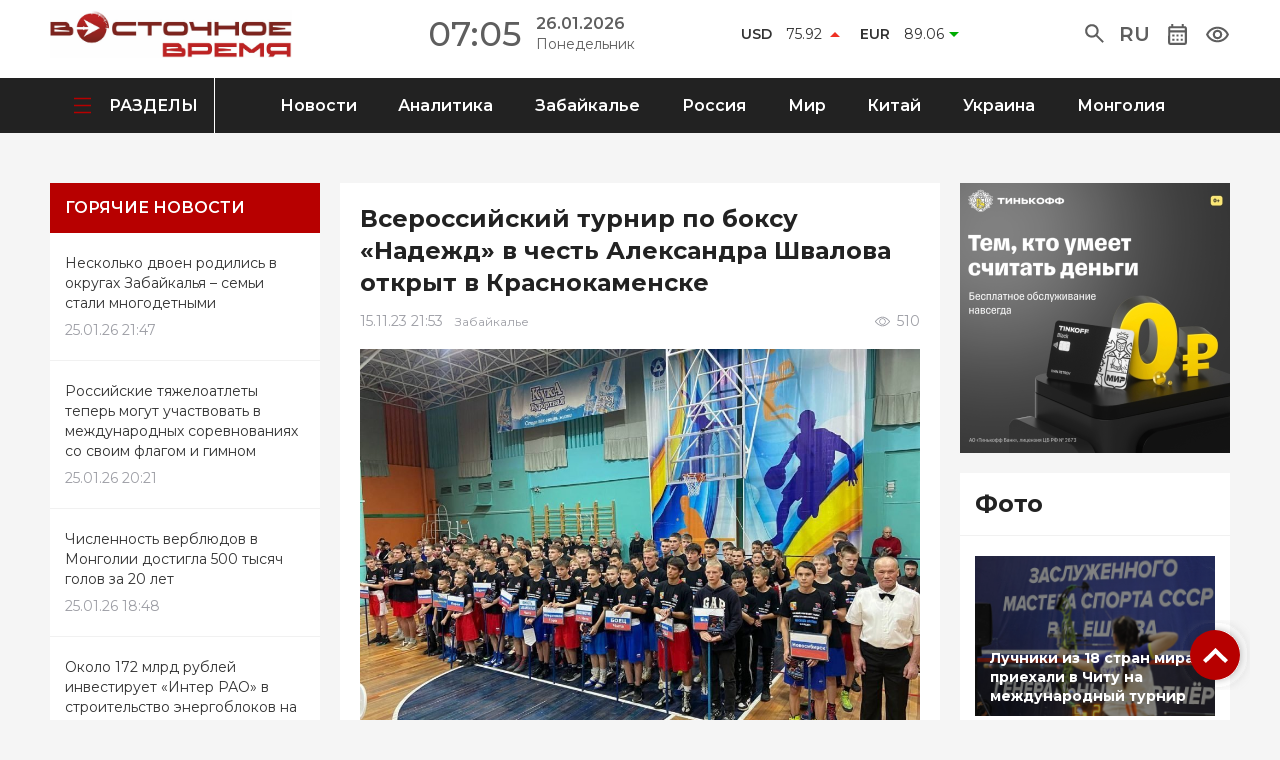

--- FILE ---
content_type: text/html; charset=UTF-8
request_url: https://vstime.ru/vserossijskij-turnir-po-boksu-nadezhd-v-chest-aleksandra-shvalova-otkryt-v-krasnokamenske/
body_size: 19800
content:
<!DOCTYPE html>
<!-- This site was created in Webflow. https://www.webflow.com --><!-- Last Published: Sat Jun 24 2023 10:00:25 GMT+0000 (Coordinated Universal Time) --><html data-wf-page="6481a32f1e583cd05d551f03" data-wf-site="6481a32f1e583cd05d551efe">
	<head>
		<meta charset="utf-8">
		<title>Всероссийский турнир по боксу &#171;Надежд&#187; в честь Александра Швалова открыт в Краснокаменске | Восточное время</title>
		<link rel="stylesheet" type="text/css" href="/wp-content/themes/newthemes/css/style.css?ver=1687600872">
		<link rel="stylesheet" type="text/css" href="/wp-content/themes/newthemes/style.css">
		<meta content="width=device-width, initial-scale=1" name="viewport">
		<link href="https://fonts.googleapis.com" rel="preconnect">
		<link href="https://fonts.gstatic.com" rel="preconnect" crossorigin="anonymous">
		<script src="https://ajax.googleapis.com/ajax/libs/webfont/1.6.26/webfont.js" type="text/javascript"></script>
		<script type="text/javascript">WebFont.load({  google: {    families: ["Montserrat:100,100italic,200,200italic,300,300italic,400,400italic,500,500italic,600,600italic,700,700italic,800,800italic,900,900italic","Lato:100,100italic,300,300italic,400,400italic,700,700italic,900,900italic"]  }});</script>
		<script type="text/javascript">!function(o,c){var n=c.documentElement,t=" w-mod-";n.className+=t+"js",("ontouchstart"in o||o.DocumentTouch&&c instanceof DocumentTouch)&&(n.className+=t+"touch")}(window,document);</script>
		<link href="/wp-content/themes/newthemes/images/fav.png" rel="shortcut icon" type="image/x-icon">
		<link href="/wp-content/themes/newthemes/images/fav.png" rel="apple-touch-icon">
		<meta name='robots' content='max-image-preview:large' />
<link rel='dns-prefetch' href='//cdnjs.cloudflare.com' />
<link rel="alternate" type="application/rss+xml" title="Восточное время &raquo; Лента комментариев к &laquo;Всероссийский турнир по боксу &#171;Надежд&#187; в честь Александра Швалова открыт в Краснокаменске&raquo;" href="https://vstime.ru/vserossijskij-turnir-po-boksu-nadezhd-v-chest-aleksandra-shvalova-otkryt-v-krasnokamenske/feed/" />
<link rel="alternate" title="oEmbed (JSON)" type="application/json+oembed" href="https://vstime.ru/wp-json/oembed/1.0/embed?url=https%3A%2F%2Fvstime.ru%2Fvserossijskij-turnir-po-boksu-nadezhd-v-chest-aleksandra-shvalova-otkryt-v-krasnokamenske%2F" />
<link rel="alternate" title="oEmbed (XML)" type="text/xml+oembed" href="https://vstime.ru/wp-json/oembed/1.0/embed?url=https%3A%2F%2Fvstime.ru%2Fvserossijskij-turnir-po-boksu-nadezhd-v-chest-aleksandra-shvalova-otkryt-v-krasnokamenske%2F&#038;format=xml" />
<style id='wp-img-auto-sizes-contain-inline-css' type='text/css'>
img:is([sizes=auto i],[sizes^="auto," i]){contain-intrinsic-size:3000px 1500px}
/*# sourceURL=wp-img-auto-sizes-contain-inline-css */
</style>
<style id='wp-emoji-styles-inline-css' type='text/css'>

	img.wp-smiley, img.emoji {
		display: inline !important;
		border: none !important;
		box-shadow: none !important;
		height: 1em !important;
		width: 1em !important;
		margin: 0 0.07em !important;
		vertical-align: -0.1em !important;
		background: none !important;
		padding: 0 !important;
	}
/*# sourceURL=wp-emoji-styles-inline-css */
</style>
<style id='wp-block-library-inline-css' type='text/css'>
:root{--wp-block-synced-color:#7a00df;--wp-block-synced-color--rgb:122,0,223;--wp-bound-block-color:var(--wp-block-synced-color);--wp-editor-canvas-background:#ddd;--wp-admin-theme-color:#007cba;--wp-admin-theme-color--rgb:0,124,186;--wp-admin-theme-color-darker-10:#006ba1;--wp-admin-theme-color-darker-10--rgb:0,107,160.5;--wp-admin-theme-color-darker-20:#005a87;--wp-admin-theme-color-darker-20--rgb:0,90,135;--wp-admin-border-width-focus:2px}@media (min-resolution:192dpi){:root{--wp-admin-border-width-focus:1.5px}}.wp-element-button{cursor:pointer}:root .has-very-light-gray-background-color{background-color:#eee}:root .has-very-dark-gray-background-color{background-color:#313131}:root .has-very-light-gray-color{color:#eee}:root .has-very-dark-gray-color{color:#313131}:root .has-vivid-green-cyan-to-vivid-cyan-blue-gradient-background{background:linear-gradient(135deg,#00d084,#0693e3)}:root .has-purple-crush-gradient-background{background:linear-gradient(135deg,#34e2e4,#4721fb 50%,#ab1dfe)}:root .has-hazy-dawn-gradient-background{background:linear-gradient(135deg,#faaca8,#dad0ec)}:root .has-subdued-olive-gradient-background{background:linear-gradient(135deg,#fafae1,#67a671)}:root .has-atomic-cream-gradient-background{background:linear-gradient(135deg,#fdd79a,#004a59)}:root .has-nightshade-gradient-background{background:linear-gradient(135deg,#330968,#31cdcf)}:root .has-midnight-gradient-background{background:linear-gradient(135deg,#020381,#2874fc)}:root{--wp--preset--font-size--normal:16px;--wp--preset--font-size--huge:42px}.has-regular-font-size{font-size:1em}.has-larger-font-size{font-size:2.625em}.has-normal-font-size{font-size:var(--wp--preset--font-size--normal)}.has-huge-font-size{font-size:var(--wp--preset--font-size--huge)}.has-text-align-center{text-align:center}.has-text-align-left{text-align:left}.has-text-align-right{text-align:right}.has-fit-text{white-space:nowrap!important}#end-resizable-editor-section{display:none}.aligncenter{clear:both}.items-justified-left{justify-content:flex-start}.items-justified-center{justify-content:center}.items-justified-right{justify-content:flex-end}.items-justified-space-between{justify-content:space-between}.screen-reader-text{border:0;clip-path:inset(50%);height:1px;margin:-1px;overflow:hidden;padding:0;position:absolute;width:1px;word-wrap:normal!important}.screen-reader-text:focus{background-color:#ddd;clip-path:none;color:#444;display:block;font-size:1em;height:auto;left:5px;line-height:normal;padding:15px 23px 14px;text-decoration:none;top:5px;width:auto;z-index:100000}html :where(.has-border-color){border-style:solid}html :where([style*=border-top-color]){border-top-style:solid}html :where([style*=border-right-color]){border-right-style:solid}html :where([style*=border-bottom-color]){border-bottom-style:solid}html :where([style*=border-left-color]){border-left-style:solid}html :where([style*=border-width]){border-style:solid}html :where([style*=border-top-width]){border-top-style:solid}html :where([style*=border-right-width]){border-right-style:solid}html :where([style*=border-bottom-width]){border-bottom-style:solid}html :where([style*=border-left-width]){border-left-style:solid}html :where(img[class*=wp-image-]){height:auto;max-width:100%}:where(figure){margin:0 0 1em}html :where(.is-position-sticky){--wp-admin--admin-bar--position-offset:var(--wp-admin--admin-bar--height,0px)}@media screen and (max-width:600px){html :where(.is-position-sticky){--wp-admin--admin-bar--position-offset:0px}}

/*# sourceURL=wp-block-library-inline-css */
</style><style id='global-styles-inline-css' type='text/css'>
:root{--wp--preset--aspect-ratio--square: 1;--wp--preset--aspect-ratio--4-3: 4/3;--wp--preset--aspect-ratio--3-4: 3/4;--wp--preset--aspect-ratio--3-2: 3/2;--wp--preset--aspect-ratio--2-3: 2/3;--wp--preset--aspect-ratio--16-9: 16/9;--wp--preset--aspect-ratio--9-16: 9/16;--wp--preset--color--black: #000000;--wp--preset--color--cyan-bluish-gray: #abb8c3;--wp--preset--color--white: #ffffff;--wp--preset--color--pale-pink: #f78da7;--wp--preset--color--vivid-red: #cf2e2e;--wp--preset--color--luminous-vivid-orange: #ff6900;--wp--preset--color--luminous-vivid-amber: #fcb900;--wp--preset--color--light-green-cyan: #7bdcb5;--wp--preset--color--vivid-green-cyan: #00d084;--wp--preset--color--pale-cyan-blue: #8ed1fc;--wp--preset--color--vivid-cyan-blue: #0693e3;--wp--preset--color--vivid-purple: #9b51e0;--wp--preset--gradient--vivid-cyan-blue-to-vivid-purple: linear-gradient(135deg,rgb(6,147,227) 0%,rgb(155,81,224) 100%);--wp--preset--gradient--light-green-cyan-to-vivid-green-cyan: linear-gradient(135deg,rgb(122,220,180) 0%,rgb(0,208,130) 100%);--wp--preset--gradient--luminous-vivid-amber-to-luminous-vivid-orange: linear-gradient(135deg,rgb(252,185,0) 0%,rgb(255,105,0) 100%);--wp--preset--gradient--luminous-vivid-orange-to-vivid-red: linear-gradient(135deg,rgb(255,105,0) 0%,rgb(207,46,46) 100%);--wp--preset--gradient--very-light-gray-to-cyan-bluish-gray: linear-gradient(135deg,rgb(238,238,238) 0%,rgb(169,184,195) 100%);--wp--preset--gradient--cool-to-warm-spectrum: linear-gradient(135deg,rgb(74,234,220) 0%,rgb(151,120,209) 20%,rgb(207,42,186) 40%,rgb(238,44,130) 60%,rgb(251,105,98) 80%,rgb(254,248,76) 100%);--wp--preset--gradient--blush-light-purple: linear-gradient(135deg,rgb(255,206,236) 0%,rgb(152,150,240) 100%);--wp--preset--gradient--blush-bordeaux: linear-gradient(135deg,rgb(254,205,165) 0%,rgb(254,45,45) 50%,rgb(107,0,62) 100%);--wp--preset--gradient--luminous-dusk: linear-gradient(135deg,rgb(255,203,112) 0%,rgb(199,81,192) 50%,rgb(65,88,208) 100%);--wp--preset--gradient--pale-ocean: linear-gradient(135deg,rgb(255,245,203) 0%,rgb(182,227,212) 50%,rgb(51,167,181) 100%);--wp--preset--gradient--electric-grass: linear-gradient(135deg,rgb(202,248,128) 0%,rgb(113,206,126) 100%);--wp--preset--gradient--midnight: linear-gradient(135deg,rgb(2,3,129) 0%,rgb(40,116,252) 100%);--wp--preset--font-size--small: 13px;--wp--preset--font-size--medium: 20px;--wp--preset--font-size--large: 36px;--wp--preset--font-size--x-large: 42px;--wp--preset--spacing--20: 0.44rem;--wp--preset--spacing--30: 0.67rem;--wp--preset--spacing--40: 1rem;--wp--preset--spacing--50: 1.5rem;--wp--preset--spacing--60: 2.25rem;--wp--preset--spacing--70: 3.38rem;--wp--preset--spacing--80: 5.06rem;--wp--preset--shadow--natural: 6px 6px 9px rgba(0, 0, 0, 0.2);--wp--preset--shadow--deep: 12px 12px 50px rgba(0, 0, 0, 0.4);--wp--preset--shadow--sharp: 6px 6px 0px rgba(0, 0, 0, 0.2);--wp--preset--shadow--outlined: 6px 6px 0px -3px rgb(255, 255, 255), 6px 6px rgb(0, 0, 0);--wp--preset--shadow--crisp: 6px 6px 0px rgb(0, 0, 0);}:where(.is-layout-flex){gap: 0.5em;}:where(.is-layout-grid){gap: 0.5em;}body .is-layout-flex{display: flex;}.is-layout-flex{flex-wrap: wrap;align-items: center;}.is-layout-flex > :is(*, div){margin: 0;}body .is-layout-grid{display: grid;}.is-layout-grid > :is(*, div){margin: 0;}:where(.wp-block-columns.is-layout-flex){gap: 2em;}:where(.wp-block-columns.is-layout-grid){gap: 2em;}:where(.wp-block-post-template.is-layout-flex){gap: 1.25em;}:where(.wp-block-post-template.is-layout-grid){gap: 1.25em;}.has-black-color{color: var(--wp--preset--color--black) !important;}.has-cyan-bluish-gray-color{color: var(--wp--preset--color--cyan-bluish-gray) !important;}.has-white-color{color: var(--wp--preset--color--white) !important;}.has-pale-pink-color{color: var(--wp--preset--color--pale-pink) !important;}.has-vivid-red-color{color: var(--wp--preset--color--vivid-red) !important;}.has-luminous-vivid-orange-color{color: var(--wp--preset--color--luminous-vivid-orange) !important;}.has-luminous-vivid-amber-color{color: var(--wp--preset--color--luminous-vivid-amber) !important;}.has-light-green-cyan-color{color: var(--wp--preset--color--light-green-cyan) !important;}.has-vivid-green-cyan-color{color: var(--wp--preset--color--vivid-green-cyan) !important;}.has-pale-cyan-blue-color{color: var(--wp--preset--color--pale-cyan-blue) !important;}.has-vivid-cyan-blue-color{color: var(--wp--preset--color--vivid-cyan-blue) !important;}.has-vivid-purple-color{color: var(--wp--preset--color--vivid-purple) !important;}.has-black-background-color{background-color: var(--wp--preset--color--black) !important;}.has-cyan-bluish-gray-background-color{background-color: var(--wp--preset--color--cyan-bluish-gray) !important;}.has-white-background-color{background-color: var(--wp--preset--color--white) !important;}.has-pale-pink-background-color{background-color: var(--wp--preset--color--pale-pink) !important;}.has-vivid-red-background-color{background-color: var(--wp--preset--color--vivid-red) !important;}.has-luminous-vivid-orange-background-color{background-color: var(--wp--preset--color--luminous-vivid-orange) !important;}.has-luminous-vivid-amber-background-color{background-color: var(--wp--preset--color--luminous-vivid-amber) !important;}.has-light-green-cyan-background-color{background-color: var(--wp--preset--color--light-green-cyan) !important;}.has-vivid-green-cyan-background-color{background-color: var(--wp--preset--color--vivid-green-cyan) !important;}.has-pale-cyan-blue-background-color{background-color: var(--wp--preset--color--pale-cyan-blue) !important;}.has-vivid-cyan-blue-background-color{background-color: var(--wp--preset--color--vivid-cyan-blue) !important;}.has-vivid-purple-background-color{background-color: var(--wp--preset--color--vivid-purple) !important;}.has-black-border-color{border-color: var(--wp--preset--color--black) !important;}.has-cyan-bluish-gray-border-color{border-color: var(--wp--preset--color--cyan-bluish-gray) !important;}.has-white-border-color{border-color: var(--wp--preset--color--white) !important;}.has-pale-pink-border-color{border-color: var(--wp--preset--color--pale-pink) !important;}.has-vivid-red-border-color{border-color: var(--wp--preset--color--vivid-red) !important;}.has-luminous-vivid-orange-border-color{border-color: var(--wp--preset--color--luminous-vivid-orange) !important;}.has-luminous-vivid-amber-border-color{border-color: var(--wp--preset--color--luminous-vivid-amber) !important;}.has-light-green-cyan-border-color{border-color: var(--wp--preset--color--light-green-cyan) !important;}.has-vivid-green-cyan-border-color{border-color: var(--wp--preset--color--vivid-green-cyan) !important;}.has-pale-cyan-blue-border-color{border-color: var(--wp--preset--color--pale-cyan-blue) !important;}.has-vivid-cyan-blue-border-color{border-color: var(--wp--preset--color--vivid-cyan-blue) !important;}.has-vivid-purple-border-color{border-color: var(--wp--preset--color--vivid-purple) !important;}.has-vivid-cyan-blue-to-vivid-purple-gradient-background{background: var(--wp--preset--gradient--vivid-cyan-blue-to-vivid-purple) !important;}.has-light-green-cyan-to-vivid-green-cyan-gradient-background{background: var(--wp--preset--gradient--light-green-cyan-to-vivid-green-cyan) !important;}.has-luminous-vivid-amber-to-luminous-vivid-orange-gradient-background{background: var(--wp--preset--gradient--luminous-vivid-amber-to-luminous-vivid-orange) !important;}.has-luminous-vivid-orange-to-vivid-red-gradient-background{background: var(--wp--preset--gradient--luminous-vivid-orange-to-vivid-red) !important;}.has-very-light-gray-to-cyan-bluish-gray-gradient-background{background: var(--wp--preset--gradient--very-light-gray-to-cyan-bluish-gray) !important;}.has-cool-to-warm-spectrum-gradient-background{background: var(--wp--preset--gradient--cool-to-warm-spectrum) !important;}.has-blush-light-purple-gradient-background{background: var(--wp--preset--gradient--blush-light-purple) !important;}.has-blush-bordeaux-gradient-background{background: var(--wp--preset--gradient--blush-bordeaux) !important;}.has-luminous-dusk-gradient-background{background: var(--wp--preset--gradient--luminous-dusk) !important;}.has-pale-ocean-gradient-background{background: var(--wp--preset--gradient--pale-ocean) !important;}.has-electric-grass-gradient-background{background: var(--wp--preset--gradient--electric-grass) !important;}.has-midnight-gradient-background{background: var(--wp--preset--gradient--midnight) !important;}.has-small-font-size{font-size: var(--wp--preset--font-size--small) !important;}.has-medium-font-size{font-size: var(--wp--preset--font-size--medium) !important;}.has-large-font-size{font-size: var(--wp--preset--font-size--large) !important;}.has-x-large-font-size{font-size: var(--wp--preset--font-size--x-large) !important;}
/*# sourceURL=global-styles-inline-css */
</style>

<style id='classic-theme-styles-inline-css' type='text/css'>
/*! This file is auto-generated */
.wp-block-button__link{color:#fff;background-color:#32373c;border-radius:9999px;box-shadow:none;text-decoration:none;padding:calc(.667em + 2px) calc(1.333em + 2px);font-size:1.125em}.wp-block-file__button{background:#32373c;color:#fff;text-decoration:none}
/*# sourceURL=/wp-includes/css/classic-themes.min.css */
</style>
<link rel='stylesheet' id='wp-imageviewer-css' href='https://vstime.ru/wp-content/plugins/wp-imageviewer/imageviewer/iv-viewer.css?ver=2.0.6' type='text/css' media='screen' />
<link rel='stylesheet' id='wp-polls-css' href='https://vstime.ru/wp-content/plugins/wp-polls/polls-css.css?ver=2.77.1' type='text/css' media='all' />
<style id='wp-polls-inline-css' type='text/css'>
.wp-polls .pollbar {
	margin: 1px;
	font-size: 6px;
	line-height: 8px;
	height: 8px;
	background-image: url('https://vstime.ru/wp-content/plugins/wp-polls/images/default/pollbg.gif');
	border: 1px solid #c8c8c8;
}

/*# sourceURL=wp-polls-inline-css */
</style>
<link rel='stylesheet' id='wp-pagenavi-css' href='https://vstime.ru/wp-content/plugins/wp-pagenavi/pagenavi-css.css?ver=2.70' type='text/css' media='all' />
<link rel='stylesheet' id='font-awesome-css' href='//cdnjs.cloudflare.com/ajax/libs/font-awesome/6.4.0/css/all.min.css?ver=6.9' type='text/css' media='all' />
<link rel='stylesheet' id='owl-carousel-css' href='//cdnjs.cloudflare.com/ajax/libs/OwlCarousel2/2.3.4/assets/owl.carousel.min.css?ver=6.9' type='text/css' media='all' />
<link rel='stylesheet' id='bvi-font-css' href='https://vstime.ru/wp-content/plugins/button-visually-impaired/assets/css/bvi-font.min.css?ver=1.0.8' type='text/css' media='all' />
<link rel='stylesheet' id='bvi-css' href='https://vstime.ru/wp-content/plugins/button-visually-impaired/assets/css/bvi.min.css?ver=1.0.8' type='text/css' media='all' />
<style id='bvi-inline-css' type='text/css'>
a.bvi-link {background-color: #ffffff !important; color: #ffffff !important;}
/*# sourceURL=bvi-inline-css */
</style>
<script type="text/javascript" src="https://vstime.ru/wp-includes/js/jquery/jquery.min.js?ver=3.7.1" id="jquery-core-js"></script>
<script type="text/javascript" src="https://vstime.ru/wp-includes/js/jquery/jquery-migrate.min.js?ver=3.4.1" id="jquery-migrate-js"></script>
<link rel="https://api.w.org/" href="https://vstime.ru/wp-json/" /><link rel="alternate" title="JSON" type="application/json" href="https://vstime.ru/wp-json/wp/v2/posts/4843" /><link rel="EditURI" type="application/rsd+xml" title="RSD" href="https://vstime.ru/xmlrpc.php?rsd" />
<meta name="generator" content="WordPress 6.9" />
<link rel="canonical" href="https://vstime.ru/vserossijskij-turnir-po-boksu-nadezhd-v-chest-aleksandra-shvalova-otkryt-v-krasnokamenske/" />
<link rel='shortlink' href='https://vstime.ru/?p=4843' />
				<meta name="yandex-verification" content="f93a7c8eed13f552" />
	</head>
	<body class="body"><a href="#reklama-top" class="link-block-4 w-inline-block"><img src="/wp-content/themes/newthemes/images/6482a93deb52f0b6491b1673_D0A1D182D180D0B5D0BBD0BAD0B020D0B2D0B2D0B5D180D185.svg" loading="lazy" alt></a>
						<section id="reklama-top" class="reklama-top wf-section">
										</section>
		<section class="header wf-section" style="background-color: #fff;">
			<div class="div-block-2">
				<div class="div-block-3">
					<a href="/"><img src="https://vstime.ru/wp-content/uploads/2023/06/logovv-scaled.jpg" loading="lazy" alt class="image-14"></a>
				</div>
				<div class="div-block-4 _44864646">
					<div class="text-block-2">07:05</div>
					<div class="div-block-5">
						<div class="text-block-3">26.01.2026</div>
						<div class="text-block-4">Понедельник</div>
					</div>
				</div>
				
<!--pogoda-->

				

				<div class="div-block-7 _989846513">
				
<script src="https://cdnjs.cloudflare.com/ajax/libs/jquery/3.2.1/jquery.min.js"></script>
<script defer src="https://use.fontawesome.com/releases/v5.0.6/js/all.js"></script>

<script>
$.getJSON("https://www.cbr-xml-daily.ru/daily_json.js", function(data) {
    $('#usd').html((data.Valute.USD.Value<data.Valute.USD.Previous?'<img src="/wp-content/themes/newthemes/images/down.png" loading="lazy">':'<img src="/wp-content/themes/newthemes/images/up.png" loading="lazy">')+'<div><span>USD</span> '+data.Valute.USD.Value.toFixed(2)+'</div>');
    $('#eur').html((data.Valute.EUR.Value<data.Valute.EUR.Previous?'<img src="/wp-content/themes/newthemes/images/down.png" loading="lazy">':'<img src="/wp-content/themes/newthemes/images/up.png" loading="lazy">')+'<div><span>EUR</span> '+data.Valute.EUR.Value.toFixed(2)+'</div>');
});
</script>
<div id="usd"></div>
<div id="eur"></div>


				</div>
				<div class="div-block-8">
					<div data-hover="false" data-delay="0" class="dropdown w-dropdown">
						<div class="dropdown-toggle w-dropdown-toggle"><svg style="position:relative;top:2px" width="19" height="19" viewBox="0 0 19 19" fill="none" xmlns="http://www.w3.org/2000/svg">
<path d="M17.4167 18.875L10.8542 12.3125C10.3333 12.7292 9.73437 13.059 9.05729 13.3021C8.38021 13.5451 7.65972 13.6667 6.89583 13.6667C5.00347 13.6667 3.40208 13.0111 2.09167 11.7C0.78125 10.3889 0.125694 8.7875 0.125 6.89583C0.125 5.00347 0.780556 3.40208 2.09167 2.09167C3.40278 0.78125 5.00417 0.125694 6.89583 0.125C8.78819 0.125 10.3896 0.780556 11.7 2.09167C13.0104 3.40278 13.666 5.00417 13.6667 6.89583C13.6667 7.65972 13.5451 8.38021 13.3021 9.05729C13.059 9.73437 12.7292 10.3333 12.3125 10.8542L18.875 17.4167L17.4167 18.875ZM6.89583 11.5833C8.19792 11.5833 9.30486 11.1274 10.2167 10.2156C11.1285 9.30382 11.584 8.19722 11.5833 6.89583C11.5833 5.59375 11.1274 4.4868 10.2156 3.575C9.30382 2.66319 8.19722 2.20764 6.89583 2.20833C5.59375 2.20833 4.4868 2.66424 3.575 3.57604C2.66319 4.48785 2.20764 5.59444 2.20833 6.89583C2.20833 8.19792 2.66424 9.30486 3.57604 10.2167C4.48785 11.1285 5.59444 11.584 6.89583 11.5833Z" fill="#5E5E5E"/>
</svg>
</div>
						<nav class="dropdown-list _8978546546 w-dropdown-list">
							<form action="https://vstime.ru" class="search w-form"><input type="search" class="search-input w-input" maxlength="256" name="s" placeholder="Поиск по сайту" id="search" required><input type="submit" value="Искать" class="search-button w-button"></form>
						</nav>
					</div>
					<div data-hover="false" data-delay="0" class="dropdown w-dropdown">
						<div class="dropdown-toggle w-dropdown-toggle">
							<div class="text-block-36">Ru</div>
						</div>
						<nav class="dropdown-list w-dropdown-list"><a href="https://vstime.ru/" class="dropdown-link w-dropdown-link">Русский</a><a href="https://vstime.mn/" class="dropdown-link-2 w-dropdown-link">Монгольский</a></nav>
					</div>
					<div data-hover="false" data-delay="0" class="dropdown w-dropdown">
						<div class="dropdown-toggle w-dropdown-toggle"><img src="/wp-content/themes/newthemes/images/6481a38ced10f43c88875df7_D09AD0B0D0BBD0B5D0BDD0B4D0B0D180D18C.svg" loading="lazy" alt class="image-3"></div>
						<nav class="dropdown-list _465465 w-dropdown-list wph-calendar">
							<div class="text-block-19">
								<div class="wp-calendar-header"><nav aria-label="Предыдущий и следующий месяцы" class="wp-calendar-nav">
		<span class="wp-calendar-nav-prev" data-date="2025-12"><svg><path d="M 17,12 l -5,5 l 5,5"></path></svg></span>
		<span class="wp-calendar-nav-next" data-date="2026-02"><svg><path d="M 14,12 l 5,5 l -5,5"></path></svg></span></nav><div class="wp-calendar-caption">Январь 2026</div></div><table id="wp-calendar" class="wp-calendar-table">
	<thead>
	<tr>
		<th scope="col" title="Понедельник">Пн</th>
		<th scope="col" title="Вторник">Вт</th>
		<th scope="col" title="Среда">Ср</th>
		<th scope="col" title="Четверг">Чт</th>
		<th scope="col" title="Пятница">Пт</th>
		<th scope="col" title="Суббота">Сб</th>
		<th scope="col" title="Воскресенье">Вс</th>
	</tr>
	</thead>
	<tbody>
	<tr>
		<td colspan="3" class="pad">&nbsp;</td><td><a href="https://vstime.ru/news/?date=2026-01-1" aria-label="Записи, опубликованные 01.01.2026">1</a></td><td><a href="https://vstime.ru/news/?date=2026-01-2" aria-label="Записи, опубликованные 02.01.2026">2</a></td><td><a href="https://vstime.ru/news/?date=2026-01-3" aria-label="Записи, опубликованные 03.01.2026">3</a></td><td><a href="https://vstime.ru/news/?date=2026-01-4" aria-label="Записи, опубликованные 04.01.2026">4</a></td>
	</tr>
	<tr>
		<td><a href="https://vstime.ru/news/?date=2026-01-5" aria-label="Записи, опубликованные 05.01.2026">5</a></td><td><a href="https://vstime.ru/news/?date=2026-01-6" aria-label="Записи, опубликованные 06.01.2026">6</a></td><td><a href="https://vstime.ru/news/?date=2026-01-7" aria-label="Записи, опубликованные 07.01.2026">7</a></td><td><a href="https://vstime.ru/news/?date=2026-01-8" aria-label="Записи, опубликованные 08.01.2026">8</a></td><td><a href="https://vstime.ru/news/?date=2026-01-9" aria-label="Записи, опубликованные 09.01.2026">9</a></td><td><a href="https://vstime.ru/news/?date=2026-01-10" aria-label="Записи, опубликованные 10.01.2026">10</a></td><td><a href="https://vstime.ru/news/?date=2026-01-11" aria-label="Записи, опубликованные 11.01.2026">11</a></td>
	</tr>
	<tr>
		<td><a href="https://vstime.ru/news/?date=2026-01-12" aria-label="Записи, опубликованные 12.01.2026">12</a></td><td><a href="https://vstime.ru/news/?date=2026-01-13" aria-label="Записи, опубликованные 13.01.2026">13</a></td><td><a href="https://vstime.ru/news/?date=2026-01-14" aria-label="Записи, опубликованные 14.01.2026">14</a></td><td><a href="https://vstime.ru/news/?date=2026-01-15" aria-label="Записи, опубликованные 15.01.2026">15</a></td><td><a href="https://vstime.ru/news/?date=2026-01-16" aria-label="Записи, опубликованные 16.01.2026">16</a></td><td><a href="https://vstime.ru/news/?date=2026-01-17" aria-label="Записи, опубликованные 17.01.2026">17</a></td><td><a href="https://vstime.ru/news/?date=2026-01-18" aria-label="Записи, опубликованные 18.01.2026">18</a></td>
	</tr>
	<tr>
		<td><a href="https://vstime.ru/news/?date=2026-01-19" aria-label="Записи, опубликованные 19.01.2026">19</a></td><td><a href="https://vstime.ru/news/?date=2026-01-20" aria-label="Записи, опубликованные 20.01.2026">20</a></td><td><a href="https://vstime.ru/news/?date=2026-01-21" aria-label="Записи, опубликованные 21.01.2026">21</a></td><td><a href="https://vstime.ru/news/?date=2026-01-22" aria-label="Записи, опубликованные 22.01.2026">22</a></td><td><a href="https://vstime.ru/news/?date=2026-01-23" aria-label="Записи, опубликованные 23.01.2026">23</a></td><td><a href="https://vstime.ru/news/?date=2026-01-24" aria-label="Записи, опубликованные 24.01.2026">24</a></td><td><a href="https://vstime.ru/news/?date=2026-01-25" aria-label="Записи, опубликованные 25.01.2026">25</a></td>
	</tr>
	<tr>
		<td class="today"><a href="https://vstime.ru/news/?date=2026-01-26" class="empty" aria-label="Записи, опубликованные 26.01.2026">26</a></td><td><a href="https://vstime.ru/news/?date=2026-01-27" class="empty" aria-label="Записи, опубликованные 27.01.2026">27</a></td><td><a href="https://vstime.ru/news/?date=2026-01-28" class="empty" aria-label="Записи, опубликованные 28.01.2026">28</a></td><td><a href="https://vstime.ru/news/?date=2026-01-29" class="empty" aria-label="Записи, опубликованные 29.01.2026">29</a></td><td><a href="https://vstime.ru/news/?date=2026-01-30" class="empty" aria-label="Записи, опубликованные 30.01.2026">30</a></td><td><a href="https://vstime.ru/news/?date=2026-01-31" class="empty" aria-label="Записи, опубликованные 31.01.2026">31</a></td>
		<td class="pad" colspan="1">&nbsp;</td>
	</tr>
	</tbody>
	</table>							</div>
						</nav>
					</div>
					<a class="bvi-link bvi-open" href="#"><img src="/wp-content/themes/newthemes/images/6481a38b1e583cd05d5570fc_D094D0BBD18F20D181D0BBD0B0D0B1D0BED0B2D0B8D0B4D18FD189D0B8D185.svg" loading="lazy" alt></a>
				</div>
			</div>
		</section>
						<section class="menu wf-section" style="background-color: #222;">
			<div class="div-block-10">
				<div class="div-block-11">
					<div data-hover="false" data-delay="0" class="dropdown-2 w-dropdown">
						<div class="dropdown-toggle-2 w-dropdown-toggle"><img src="/wp-content/themes/newthemes/images/6481a38c1e583cd05d557182_D0A1D18DD0BDD0B4D0B2D0B8D187.svg" loading="lazy" alt>
							<div class="text-block-6">РАЗДЕЛЫ</div>
						</div>
						<nav class="dropdown-list-2 w-dropdown-list">
							<div class="w-layout-grid grid-2">
								<div id="w-node-_044c3658-ca19-739d-d491-395f64bef7c2-5d551f03" class="div-block-49">
									<a href="/news/" class="link-10">Новости</a>
									<a href="/fotogalereya/" class="link-10">Фото</a>
									<a href="/videogalereya/" class="link-10">Видео</a>
									<a href="/oprosy/" class="link-10">Опросы</a>
								</div>
								<div id="w-node-be467c03-152e-e05a-4c0c-386b3aae345e-5d551f03" class="div-block-49">
									<a href="/news/analitika/" class="link-10">Аналитика</a>
									<a href="/news/zabajkale/" class="link-10">Забайкалье</a>
									<a href="/news/rossiya/" class="link-10">Россия</a>
									<a href="/news/mongoliya/" class="link-10">Монголия</a>
									<a href="/news/kitaj/" class="link-10">Китай</a>
									<a href="/news/ukraina/" class="link-10">Украина</a>
									<a href="/news/mir/" class="link-10">Мир</a>
								</div>
								<div id="w-node-e20971b3-fb85-e1c4-f09b-0474cc1e9e70-5d551f03" class="div-block-49">
									<a href="/o-nas/" class="link-10">О нас</a>
									<a href="/reklama/" class="link-10">Реклама</a>
									<a href="/kontakty/" class="link-10">Контакты</a>
								</div>
								<div class="div-block-45 _498764">
																											<a href="https://t.me/vsttime" class="link-block-3 w-inline-block"><img style="position:relative;left:-2px;" src="/wp-content/themes/newthemes/images/6482a5a26590cb2cc5b50064_Path-3.png" loading="lazy" alt></a>
									<a href="#vk" class="link-block-3 w-inline-block"><img src="/wp-content/themes/newthemes/images/6482a5a2eb52f0b64917d3c2_Vector20(2).png" loading="lazy" alt></a>
									<a href="#ok" class="link-block-3 w-inline-block"><img src="/wp-content/themes/newthemes/images/6482a5a28d0bcfafe367640f_D09ED0B4D0BDD0BED0BAD0BBD0B0D181D0BDD0B8D0BAD0B8.png" loading="lazy" alt></a>
									<a href="" class="link-block-3 w-inline-block"><img src="/wp-content/themes/newthemes/images/Bely.svg" loading="lazy" alt></a>
																										</div>
							</div>
						</nav>
					</div>
				</div>
				<div class="div-block-12">
					<a href="/news/" class="link">Новости</a>
					<a href="/news/analitika/" class="link">Аналитика</a>
					<a href="/news/zabajkale/" class="link">Забайкалье</a>
					<a href="/news/rossiya/" class="link">Россия</a>
					<a href="/news/mir/" class="link">Мир</a>
					<a href="/news/kitaj/" class="link">Китай</a>
					<a href="/news/ukraina/" class="link">Украина</a>
					<a href="/news/mongoliya/" class="link">Монголия</a>
				</div>
			</div>
		</section>
		<section class="content wf-section">
			<div class="div-block-13 _4987494879">
				<div class="div-block-15 none">
					<div class="div-block-18">
						<div class="text-block-7">Горячие новости</div>
																			<div class="nopk"><a href="https://vstime.ru/neskolko-dvoen-rodilis-v-okrugah-zabajkalya-semi-stali-mnogodetnymi/"><img src="https://vstime.ru/wp-content/uploads/2026/01/68dcd944f9b611f0ba4caa0f9204cd99_1-1024x585.jpg" class="image-4 _9865465"></a></div>
																														<div class="div-block-19">
							<a href="https://vstime.ru/neskolko-dvoen-rodilis-v-okrugah-zabajkalya-semi-stali-mnogodetnymi/" class="link-2 _4846546546">Несколько двоен родились в округах Забайкалья – семьи стали многодетными</a>
							<div class="text-block-8">25.01.26 21:47</div>
						</div>
												<div class="div-block-19">
							<a href="https://vstime.ru/rossijskie-tyazheloatlety-teper-mogut-uchastvovat-v-mezhdunarodnyh-sorevnovaniyah-so-svoim-flagom-i-gimnom/" class="link-2 _4846546546">Российские тяжелоатлеты теперь могут участвовать в международных соревнованиях со своим флагом и гимном</a>
							<div class="text-block-8">25.01.26 20:21</div>
						</div>
												<div class="div-block-19">
							<a href="https://vstime.ru/chislennost-verblyudov-v-mongolii-dostigla-500-tysyach-golov-za-20-let/" class="link-2 _4846546546">Численность верблюдов в Монголии достигла 500 тысяч голов за 20 лет</a>
							<div class="text-block-8">25.01.26 18:48</div>
						</div>
												<div class="div-block-19">
							<a href="https://vstime.ru/okolo-172-mlrd-rublej-investiruet-inter-rao-v-stroitelstvo-energoblokov-na-haranorskoj-gres/" class="link-2 _4846546546">Около 172 млрд рублей инвестирует «Интер РАО» в строительство энергоблоков на Харанорской ГРЭС</a>
							<div class="text-block-8">25.01.26 17:16</div>
						</div>
												<div class="div-block-19">
							<a href="https://vstime.ru/avtomobili-i-buuzy-bolee-20-tonn-gumanitarnoj-pomoshhi-uchastnikam-svo-podgotovili-k-otpravke-iz-zabajkalya/" class="link-2 _4846546546">Автомобили и буузы: Более 20 тонн гуманитарной помощи участникам СВО подготовили к отправке из Забайкалья</a>
							<div class="text-block-8">25.01.26 15:51</div>
						</div>
														
					</div>

					<div class="div-block-18 _4546541 none">
						<div class="text-block-7 _874465">АНАЛИТИКА</div>
																			<div class="nopk"><a href="https://vstime.ru/revolyucziya-pozhiraet-svoih-detej-i-ne-tolko-ih/"><img src="https://vstime.ru/wp-content/uploads/2026/01/photo_2026-01-24_13-15-38-1024x652.jpg" class="image-4 _9865465"></a></div>
																														<div class="div-block-19">
							<a href="https://vstime.ru/revolyucziya-pozhiraet-svoih-detej-i-ne-tolko-ih/" class="link-2 _4846546546">Революция пожирает своих детей. И не только их</a>
							<div class="text-block-8">24.01.26 19:14</div>
						</div>
												<div class="div-block-19">
							<a href="https://vstime.ru/boevye-sobachi-upryazhki-mozhno-raspryagat/" class="link-2 _4846546546">Боевые собачьи упряжки можно распрягать</a>
							<div class="text-block-8">24.01.26 8:16</div>
						</div>
												<div class="div-block-19">
							<a href="https://vstime.ru/u-pensij-pribavka/" class="link-2 _4846546546">У пенсий — прибавка</a>
							<div class="text-block-8">23.01.26 19:16</div>
						</div>
												<div class="div-block-19">
							<a href="https://vstime.ru/boleznennaya-rusofobiya/" class="link-2 _4846546546">Болезненная русофобия</a>
							<div class="text-block-8">23.01.26 8:14</div>
						</div>
												<div class="div-block-19">
							<a href="https://vstime.ru/zelenskaya-predlozhila-zamerzayushhim-kievlyanam-nahodit-novye-emoczii/" class="link-2 _4846546546">Зеленская предложила замерзающим киевлянам «находить новые эмоции»</a>
							<div class="text-block-8">21.01.26 19:11</div>
						</div>
																		<a href="/news/analitika/" class="link-3 _48946">ЧИТАТЬ ВСЕ</a>
					</div>

					<div class="div-block-18 _4546541 none">
						<div class="text-block-7 _874465">РОССИЯ</div>
																			<div class="nopk"><a href="https://vstime.ru/rossijskie-tyazheloatlety-teper-mogut-uchastvovat-v-mezhdunarodnyh-sorevnovaniyah-so-svoim-flagom-i-gimnom/"><img src="https://vstime.ru/wp-content/uploads/2026/01/photo_2026-01-25_15-13-45-1024x576.jpg" class="image-4 _9865465"></a></div>
																														<div class="div-block-19">
							<a href="https://vstime.ru/rossijskie-tyazheloatlety-teper-mogut-uchastvovat-v-mezhdunarodnyh-sorevnovaniyah-so-svoim-flagom-i-gimnom/" class="link-2 _4846546546">Российские тяжелоатлеты теперь могут участвовать в международных соревнованиях со своим флагом и гимном</a>
							<div class="text-block-8">25.01.26 20:21</div>
						</div>
												<div class="div-block-19">
							<a href="https://vstime.ru/studenty-iz-buryatii-izuchayut-kulturu-i-iskusstvo-v-mongolii/" class="link-2 _4846546546">Студенты из Бурятии изучают культуру и искусство в Монголии</a>
							<div class="text-block-8">25.01.26 9:38</div>
						</div>
												<div class="div-block-19">
							<a href="https://vstime.ru/kiev-i-es-pytayutsya-podmenit-klyuchevye-voprosy-uregulirovaniya-mid-rf/" class="link-2 _4846546546">Киев и ЕС пытаются подменить ключевые вопросы урегулирования – МИД РФ</a>
							<div class="text-block-8">25.01.26 8:07</div>
						</div>
												<div class="div-block-19">
							<a href="https://vstime.ru/zavershilsya-pervyj-den-peregovorov-rossii-ssha-i-ukrainy-v-abu-dabi/" class="link-2 _4846546546">Завершился первый день переговоров России, США и Украины в Абу-Даби</a>
							<div class="text-block-8">24.01.26 11:17</div>
						</div>
												<div class="div-block-19">
							<a href="https://vstime.ru/vsu-dlya-uregulirovaniya-dolzhny-pokinut-donbass-peskov/" class="link-2 _4846546546">ВСУ для урегулирования должны покинуть Донбасс – Песков</a>
							<div class="text-block-8">24.01.26 8:07</div>
						</div>
																		<a href="/news/rossiya/" class="link-3 _48946">ЧИТАТЬ ВСЕ</a>
					</div>
					
					<div class="div-block-18 _4546541 none">
						<div class="text-block-7 _874465">В МИРЕ</div>
																			<div class="nopk"><a href="https://vstime.ru/rossijskie-tyazheloatlety-teper-mogut-uchastvovat-v-mezhdunarodnyh-sorevnovaniyah-so-svoim-flagom-i-gimnom/"><img src="https://vstime.ru/wp-content/uploads/2026/01/photo_2026-01-25_15-13-45-1024x576.jpg" class="image-4 _9865465"></a></div>
																														<div class="div-block-19">
							<a href="https://vstime.ru/rossijskie-tyazheloatlety-teper-mogut-uchastvovat-v-mezhdunarodnyh-sorevnovaniyah-so-svoim-flagom-i-gimnom/" class="link-2 _4846546546">Российские тяжелоатлеты теперь могут участвовать в международных соревнованиях со своим флагом и гимном</a>
							<div class="text-block-8">25.01.26 20:21</div>
						</div>
												<div class="div-block-19">
							<a href="https://vstime.ru/tramp-prigrozil-kanade-100-mi-poshlinami-v-sluchae-zaklyucheniya-sdelki-s-kitaem/" class="link-2 _4846546546">Трамп пригрозил Канаде 100%-ми пошлинами в случае заключения сделки с Китаем</a>
							<div class="text-block-8">25.01.26 14:17</div>
						</div>
												<div class="div-block-19">
							<a href="https://vstime.ru/zavershilsya-pervyj-den-peregovorov-rossii-ssha-i-ukrainy-v-abu-dabi/" class="link-2 _4846546546">Завершился первый день переговоров России, США и Украины в Абу-Даби</a>
							<div class="text-block-8">24.01.26 11:17</div>
						</div>
												<div class="div-block-19">
							<a href="https://vstime.ru/ssha-vyshli-ih-voz-s-dolgom-260-mln-dollarov-bloomberg/" class="link-2 _4846546546">США вышли их ВОЗ с долгом 260 млн долларов &#8212; Bloomberg</a>
							<div class="text-block-8">23.01.26 17:16</div>
						</div>
												<div class="div-block-19">
							<a href="https://vstime.ru/boleznennaya-rusofobiya/" class="link-2 _4846546546">Болезненная русофобия</a>
							<div class="text-block-8">23.01.26 8:14</div>
						</div>
																		<a href="/news/mir/" class="link-3 _48946">ЧИТАТЬ ВСЕ</a>
					</div>
					
					<div class="div-block-18 _4546541 none">
						<div class="text-block-7 _874465">ЗАБАЙКАЛЬЕ</div>
																			<div class="nopk"><a href="https://vstime.ru/neskolko-dvoen-rodilis-v-okrugah-zabajkalya-semi-stali-mnogodetnymi/"><img src="https://vstime.ru/wp-content/uploads/2026/01/68dcd944f9b611f0ba4caa0f9204cd99_1-1024x585.jpg" class="image-4 _9865465"></a></div>
																														<div class="div-block-19">
							<a href="https://vstime.ru/neskolko-dvoen-rodilis-v-okrugah-zabajkalya-semi-stali-mnogodetnymi/" class="link-2 _4846546546">Несколько двоен родились в округах Забайкалья – семьи стали многодетными</a>
							<div class="text-block-8">25.01.26 21:47</div>
						</div>
												<div class="div-block-19">
							<a href="https://vstime.ru/okolo-172-mlrd-rublej-investiruet-inter-rao-v-stroitelstvo-energoblokov-na-haranorskoj-gres/" class="link-2 _4846546546">Около 172 млрд рублей инвестирует «Интер РАО» в строительство энергоблоков на Харанорской ГРЭС</a>
							<div class="text-block-8">25.01.26 17:16</div>
						</div>
												<div class="div-block-19">
							<a href="https://vstime.ru/avtomobili-i-buuzy-bolee-20-tonn-gumanitarnoj-pomoshhi-uchastnikam-svo-podgotovili-k-otpravke-iz-zabajkalya/" class="link-2 _4846546546">Автомобили и буузы: Более 20 тонн гуманитарной помощи участникам СВО подготовили к отправке из Забайкалья</a>
							<div class="text-block-8">25.01.26 15:51</div>
						</div>
												<div class="div-block-19">
							<a href="https://vstime.ru/poryadka-200-sotrudnikov-vernulis-na-rabotu-vo-vnov-otkryvshijsya-novoorlovskij-gorno-obogatitelnyj-kombinat/" class="link-2 _4846546546">Порядка 200 сотрудников вернулись на работу во вновь открывшийся Новоорловский горно–обогатительный комбинат</a>
							<div class="text-block-8">25.01.26 12:57</div>
						</div>
												<div class="div-block-19">
							<a href="https://vstime.ru/bolee-25-tysyach-zabajkalczev-stali-zhertvami-moshennikov-v-2025-godu/" class="link-2 _4846546546">Более 2,5 тысяч забайкальцев стали жертвами мошенников в 2025 году</a>
							<div class="text-block-8">25.01.26 11:16</div>
						</div>
																		<a href="/news/zabajkale/" class="link-3 _48946">ЧИТАТЬ ВСЕ</a>
					</div>
					
					<div class="div-block-18 _4546541 none">
						<div class="text-block-7 _874465">Монголия</div>
																			<div class="nopk"><a href="https://vstime.ru/chislennost-verblyudov-v-mongolii-dostigla-500-tysyach-golov-za-20-let/"><img src="https://vstime.ru/wp-content/uploads/2026/01/6974fb469b102.jpeg" class="image-4 _9865465"></a></div>
																														<div class="div-block-19">
							<a href="https://vstime.ru/chislennost-verblyudov-v-mongolii-dostigla-500-tysyach-golov-za-20-let/" class="link-2 _4846546546">Численность верблюдов в Монголии достигла 500 тысяч голов за 20 лет</a>
							<div class="text-block-8">25.01.26 18:48</div>
						</div>
												<div class="div-block-19">
							<a href="https://vstime.ru/studenty-iz-buryatii-izuchayut-kulturu-i-iskusstvo-v-mongolii/" class="link-2 _4846546546">Студенты из Бурятии изучают культуру и искусство в Монголии</a>
							<div class="text-block-8">25.01.26 9:38</div>
						</div>
												<div class="div-block-19">
							<a href="https://vstime.ru/odezhdoj-epohi-velikoj-mongolskoj-imperii-vdohnovilis-sozdateli-formy-dlya-olimpijskoj-sbornoj/" class="link-2 _4846546546">Одеждой эпохи Великой Монгольской империи вдохновились создатели формы для Олимпийской сборной</a>
							<div class="text-block-8">24.01.26 9:38</div>
						</div>
												<div class="div-block-19">
							<a href="https://vstime.ru/posol-kyrgyzstana-v-ssha-snyat-s-dolzhnosti-i-naznachen-poslom-v-mongolii/" class="link-2 _4846546546">Посол Кыргызстана в США снят с должности и назначен послом в Монголии</a>
							<div class="text-block-8">23.01.26 12:58</div>
						</div>
												<div class="div-block-19">
							<a href="https://vstime.ru/tramp-i-zandanshatar-podpisali-soglashenie-ob-uchastii-mongolii-v-sovete-mira/" class="link-2 _4846546546">Трамп и Занданшатар подписали соглашение об участии Монголии в Совете мира</a>
							<div class="text-block-8">23.01.26 8:07</div>
						</div>
																		<a href="/news/mongoliya/" class="link-3 _48946">ЧИТАТЬ ВСЕ</a>
					</div>
					
				</div>
				<div class="div-block-14">
					<div class="div-block-29">
					
					
					
					
					
												<div class="div-block-50">
							<div class="div-block-54">
								<div class="text-block-21">Всероссийский турнир по боксу &#171;Надежд&#187; в честь Александра Швалова открыт в Краснокаменске</div>
								<div class="div-block-31 _465465">
									<div class="div-block-32">
										<div class="text-block-8 _85446 _46849646">15.11.23 21:53</div>
										<div class="div-block-33"><a href="https://vstime.ru/news/zabajkale/" rel="category tag">Забайкалье</a></div>
									</div>
									<div class="div-block-34">
										<div class="text-block-12 _4689646">510</div>
									</div>
								</div>
								
																	<img src="https://vstime.ru/wp-content/uploads/2023/11/photo_2023-11-15_21-31-04-1024x768.jpg" loading="lazy" class="image-9">
								
																								
								<div class="text-block-23"><p>В Краснокаменске 14 ноября состоялось торжественное открытие (6+) Всероссийского турнира по боксу &#171;Надежд&#187;, посвященного памяти мастера спорта России Александра Швалова, воспитанника Краснокаменской школы бокса. Сообщил Минспорт региона.</p>
<p><img fetchpriority="high" decoding="async" class="wp-image-4845 aligncenter" src="https://vstime.ru/wp-content/uploads/2023/11/photo_2023-11-15_21-31-13.jpg" alt="" width="517" height="689" srcset="https://vstime.ru/wp-content/uploads/2023/11/photo_2023-11-15_21-31-13.jpg 960w, https://vstime.ru/wp-content/uploads/2023/11/photo_2023-11-15_21-31-13-225x300.jpg 225w, https://vstime.ru/wp-content/uploads/2023/11/photo_2023-11-15_21-31-13-768x1024.jpg 768w" sizes="(max-width: 517px) 100vw, 517px" /></p>
<p>В соревнованиях, которые продлятся с 14 по 18 ноября, принимают участие более 100 боксёров из Забайкальского края, Республики Бурятия, Иркутской области и Новосибирской области. Мастер спорта международного класса, чемпион мира среди боксеров-профессионалов Александр Бахтин посетил открытие.</p>
<p>Победители и призеры получат дипломы, медали и денежные награды. В специальных номинациях, таких как &#171;Лучший боксер&#187;, &#171;За волю к победе&#187; и &#171;Лучший бой&#187;, предусмотрены призы в размере 15 тысяч рублей. Также учрежден специальный приз весовой категории до 71 килограмма среди юниоров, в размере 15 тысяч рублей.</p>
<p>Победителям в возрастной группе 2007-2008 годов рождения, выполнившим норматив &#171;Кандидат в мастера спорта&#187; (не менее трех побед), предоставлена денежная премия в размере 10 тысяч рублей от Федерации бокса Забайкальского края. Соревнования проходят в спортивном зале &#171;Аргунь&#187;.</p>
<p><img decoding="async" class="alignnone size-full wp-image-4846" src="https://vstime.ru/wp-content/uploads/2023/11/photo_2023-11-15_21-31-17.jpg" alt="" width="1024" height="768" srcset="https://vstime.ru/wp-content/uploads/2023/11/photo_2023-11-15_21-31-17.jpg 1024w, https://vstime.ru/wp-content/uploads/2023/11/photo_2023-11-15_21-31-17-300x225.jpg 300w, https://vstime.ru/wp-content/uploads/2023/11/photo_2023-11-15_21-31-17-768x576.jpg 768w" sizes="(max-width: 1024px) 100vw, 1024px" /></p>
</div>
								
																								
																								
								<div class="div-block-52 tags">
									<div class="text-block-27">Теги</div><a href="https://vstime.ru/tag/boks/" rel="tag">бокс</a><a href="https://vstime.ru/tag/sport/" rel="tag">спорт</a><a href="https://vstime.ru/tag/turnir/" rel="tag">турнир</a>								</div>
							</div>
							<div class="div-block-53 _984651321">
							
								<div class="div-block-52 _45846541 _4746516541">
									<div class="text-block-27">Поделиться новостью:</div>
									<a target="_blank" href="https://telegram.me/share/url?url=https://vstime.ru/vserossijskij-turnir-po-boksu-nadezhd-v-chest-aleksandra-shvalova-otkryt-v-krasnokamenske/&text=Всероссийский турнир по боксу &#171;Надежд&#187; в честь Александра Швалова открыт в Краснокаменске" class="link-block-5 tg w-inline-block"></a>
									<a target="_blank" href="https://vkontakte.ru/share.php?url=https://vstime.ru/vserossijskij-turnir-po-boksu-nadezhd-v-chest-aleksandra-shvalova-otkryt-v-krasnokamenske/" class="link-block-5 vk w-inline-block"></a>
									<a target="_blank" href="https://connect.ok.ru/offer?url=https://vstime.ru/vserossijskij-turnir-po-boksu-nadezhd-v-chest-aleksandra-shvalova-otkryt-v-krasnokamenske/&title=Всероссийский турнир по боксу &#171;Надежд&#187; в честь Александра Швалова открыт в Краснокаменске&imageUrl=https://vstime.ru/wp-content/uploads/2023/11/photo_2023-11-15_21-31-04-1024x768.jpg" class="link-block-5 ok w-inline-block"></a>
								</div>
								
								<div class="div-block-71 nopk">
									<div class="div-block-72">
										<div class="text-block-27">Поделиться новостью:</div>
									</div>
									<div class="div-block-73">
									<a target="_blank" href="tg://share?url=https://vstime.ru/vserossijskij-turnir-po-boksu-nadezhd-v-chest-aleksandra-shvalova-otkryt-v-krasnokamenske/&text=Всероссийский турнир по боксу &#171;Надежд&#187; в честь Александра Швалова открыт в Краснокаменске" class="link-block-5 tg w-inline-block"></a>
									<a target="_blank" href="https://vkontakte.ru/share.php?url=https://vstime.ru/vserossijskij-turnir-po-boksu-nadezhd-v-chest-aleksandra-shvalova-otkryt-v-krasnokamenske/" class="link-block-5 vk w-inline-block"></a>
									<a target="_blank" href="https://connect.ok.ru/offer?url=https://vstime.ru/vserossijskij-turnir-po-boksu-nadezhd-v-chest-aleksandra-shvalova-otkryt-v-krasnokamenske/&title=Всероссийский турнир по боксу &#171;Надежд&#187; в честь Александра Швалова открыт в Краснокаменске&imageUrl=https://vstime.ru/wp-content/uploads/2023/11/photo_2023-11-15_21-31-04-1024x768.jpg" class="link-block-5 ok w-inline-block"></a></div>
								</div>

							</div>
						</div>
												
						
						
						
						
						
					</div>
					
				<div class="div-block-15 nopk2" style="margin: 0px;">
					<div class="div-block-18">
						<div class="text-block-7">Горячие новости</div>
																			<div class="nopk"><a href="https://vstime.ru/neskolko-dvoen-rodilis-v-okrugah-zabajkalya-semi-stali-mnogodetnymi/"><img src="https://vstime.ru/wp-content/uploads/2026/01/68dcd944f9b611f0ba4caa0f9204cd99_1-1024x585.jpg" class="image-4 _9865465"></a></div>
																														<div class="div-block-19">
							<a href="https://vstime.ru/neskolko-dvoen-rodilis-v-okrugah-zabajkalya-semi-stali-mnogodetnymi/" class="link-2 _4846546546">Несколько двоен родились в округах Забайкалья – семьи стали многодетными</a>
							<div class="text-block-8">25.01.26 21:47</div>
						</div>
												<div class="div-block-19">
							<a href="https://vstime.ru/rossijskie-tyazheloatlety-teper-mogut-uchastvovat-v-mezhdunarodnyh-sorevnovaniyah-so-svoim-flagom-i-gimnom/" class="link-2 _4846546546">Российские тяжелоатлеты теперь могут участвовать в международных соревнованиях со своим флагом и гимном</a>
							<div class="text-block-8">25.01.26 20:21</div>
						</div>
												<div class="div-block-19">
							<a href="https://vstime.ru/chislennost-verblyudov-v-mongolii-dostigla-500-tysyach-golov-za-20-let/" class="link-2 _4846546546">Численность верблюдов в Монголии достигла 500 тысяч голов за 20 лет</a>
							<div class="text-block-8">25.01.26 18:48</div>
						</div>
												<div class="div-block-19">
							<a href="https://vstime.ru/okolo-172-mlrd-rublej-investiruet-inter-rao-v-stroitelstvo-energoblokov-na-haranorskoj-gres/" class="link-2 _4846546546">Около 172 млрд рублей инвестирует «Интер РАО» в строительство энергоблоков на Харанорской ГРЭС</a>
							<div class="text-block-8">25.01.26 17:16</div>
						</div>
												<div class="div-block-19">
							<a href="https://vstime.ru/avtomobili-i-buuzy-bolee-20-tonn-gumanitarnoj-pomoshhi-uchastnikam-svo-podgotovili-k-otpravke-iz-zabajkalya/" class="link-2 _4846546546">Автомобили и буузы: Более 20 тонн гуманитарной помощи участникам СВО подготовили к отправке из Забайкалья</a>
							<div class="text-block-8">25.01.26 15:51</div>
						</div>
														
					</div>
				</div>
				
				</div>
				<div class="div-block-16 none">
					<div class="div-block-17">
																							<a href="#rightban"><img src="https://vstime.ru/wp-content/uploads/2023/06/6481a38b36318aca955ff84a_d091d0bbd0bed0ba20d180d0b5d0bad0bbd0b0d0bcd18b202.png" class="image-12"></a>
																											</div>
					<div class="div-block-55">
						<div class="text-block-21 _465465">Фото</div>
																		<div class="div-block-57"><a style="background-image: url('https://vstime.ru/wp-content/uploads/2025/12/3t6a4248-1024x684.jpg');" href="https://vstime.ru/luchniki-iz-18-stran-mira-priehali-v-chitu-na-mezhdunarodnyj-turnir/" class="link-block-6 w-inline-block"><div>Лучники из 18 стран мира приехали в Читу на международный турнир</div></a></div>
												<div class="div-block-57"><a style="background-image: url('https://vstime.ru/wp-content/uploads/2025/10/photo_2025-10-21_12-03-01-1024x683.jpg');" href="https://vstime.ru/tvorcheskij-vecher-valentiny-braginoj-i-inny-evteevoj/" class="link-block-6 w-inline-block"><div>Творческий вечер Валентины Брагиной и Инны Евтеевой</div></a></div>
																		<div class="div-block-58">
							<div class="div-block-21"></div><a href="/fotogalereya/" class="link-3">СМОТРЕТЬ ВСЕ фото</a>
							<div class="div-block-22"></div>
						</div>
					</div>
					<div class="div-block-17">
																									<a href="#rightban2"><img src="https://vstime.ru/wp-content/uploads/2023/06/6481a38bb10ef0c780dcab49_d091d0bbd0bed0ba20d180d0b5d0bad0bbd0b0d0bcd18b203.png"></a>
																													</div>
					<div class="div-block-55">
						<div class="text-block-21 _465465">Видео</div>
																		<div class="div-block-57 _54654654">
							<div class="div-block-27 _4465 _6565464">
								<a href="https://vstime.ru/podrostkov-v-zabajkale-budut-sudit-za-terakt-oni-podzhigali-les-po-navodke-kuratora/" class="link-block _5465 _8798798 w-inline-block"><img src="https://vstime.ru/wp-content/uploads/2025/12/snimok-ekrana-2025-12-16-100129-1024x562.png" loading="lazy" alt class="image-4 _16546"><img src="/wp-content/themes/newthemes/images/64829daccd99deffb8534b48_Play.svg" loading="lazy" alt class="image-6"></a>
							</div>
							<a href="https://vstime.ru/podrostkov-v-zabajkale-budut-sudit-za-terakt-oni-podzhigali-les-po-navodke-kuratora/" class="link-12">Подростков в Забайкалье будут судить за теракт – они поджигали лес по наводке «куратора»</a>
						</div>
												<div class="div-block-57 _54654654">
							<div class="div-block-27 _4465 _6565464">
								<a href="https://vstime.ru/dohody-regionov-dalnego-vostoka-za-10-let-vyrosli-bolee-chem-v-dva-raza-trutnev/" class="link-block _5465 _8798798 w-inline-block"><img src="https://vstime.ru/wp-content/uploads/2025/12/snimok-ekrana-2025-12-11-083914-1024x653.png" loading="lazy" alt class="image-4 _16546"><img src="/wp-content/themes/newthemes/images/64829daccd99deffb8534b48_Play.svg" loading="lazy" alt class="image-6"></a>
							</div>
							<a href="https://vstime.ru/dohody-regionov-dalnego-vostoka-za-10-let-vyrosli-bolee-chem-v-dva-raza-trutnev/" class="link-12">Доходы регионов Дальнего Востока за 10 лет выросли более чем в два раза &#8212; Трутнев</a>
						</div>
																		<div class="div-block-58">
							<div class="div-block-21"></div><a href="/videogalereya/" class="link-3">СМОТРЕТЬ ВСЕ ВИДЕО</a>
							<div class="div-block-22"></div>
						</div>
					</div>
				</div>
				
				

			</div>
		</section>

						<section class="footer wf-section" style="background-color: #222222;">
			<div class="div-block-41">
				<div class="div-block-42">
					<div class="w-layout-grid grid">
						<div id="w-node-_4bd92dd0-3516-e113-f33b-a3820bcf07a6-5d551f03" class="div-block-44">
							<div class="text-block-15">Восточное время</div>
							<a href="/o-nas/" class="link-8">О нас</a>
							<a href="/reklama/" class="link-8">Реклама</a>
							<a href="/kontakty/" class="link-8">Контакты</a>
							</div>
						<div id="w-node-_4bd92dd0-3516-e113-f33b-a3820bcf07af-5d551f03" class="div-block-44 none">
							<div class="text-block-15">Разделы</div>
							<a href="/news/" class="link-8">Новости</a>
							<a href="/fotogalereya/" class="link-8">Фото</a>
							<a href="/videogalereya/" class="link-8">Видео</a>
							<a href="/oprosy/" class="link-8">Опросы</a>
							</div>
						<div id="w-node-_4bd92dd0-3516-e113-f33b-a3820bcf07ba-5d551f03" class="div-block-44 none">
							<div class="text-block-15">Рубрики</div>
							<a href="/news/analitika/" class="link-8">Аналитика</a>
							<a href="/news/zabajkale/" class="link-8">Забайкалье</a>
							<a href="/news/rossiya/" class="link-8">Россия</a>
							<a href="/news/mongoliya/" class="link-8">Монголия</a>
							</div>
						<div id="w-node-_4bd92dd0-3516-e113-f33b-a3820bcf07c5-5d551f03" class="div-block-44 _879846511 none">
							<div class="text-block-15 _123 _494646">Рубрики</div>
							<a href="/news/kitaj/" class="link-8">Китай</a>
							<a href="/news/ukraina/" class="link-8">Украина</a>
							<a href="/news/mir/" class="link-8">Мир</a>
							</div>
						<div id="w-node-_4bd92dd0-3516-e113-f33b-a3820bcf07ce-5d551f03" class="div-block-44">
							<div class="text-block-15">Мы в соцсетях</div>
							<div class="div-block-45">
								<a href="https://t.me/vsttime" class="link-block-3 w-inline-block"><img style="position:relative;left:-2px;" src="/wp-content/themes/newthemes/images/6482a5a26590cb2cc5b50064_Path-3.png" loading="lazy" alt></a>
								<a href="#vk" class="link-block-3 w-inline-block"><img src="/wp-content/themes/newthemes/images/6482a5a2eb52f0b64917d3c2_Vector20(2).png" loading="lazy" alt></a>
								<a href="#ok" class="link-block-3 w-inline-block"><img src="/wp-content/themes/newthemes/images/6482a5a28d0bcfafe367640f_D09ED0B4D0BDD0BED0BAD0BBD0B0D181D0BDD0B8D0BAD0B8.png" loading="lazy" alt></a>
								<a href="" class="link-block-3 w-inline-block"><img src="/wp-content/themes/newthemes/images/Bely.svg" loading="lazy" alt></a>
							</div>
							<div class="text-block-15 _48489798">E-mail:</div>
							<div class="text-block-16"><a href="mailto:vostochnoevremya@yandex.ru">vostochnoevremya@yandex.ru</a></div>
						</div>
					</div>
				</div>
				<div class="div-block-46"></div>
				<div class="div-block-43">
					<div class="text-block-17"><ul>
<li>Учредитель Квасов Анатолий Юрьевич</li>
<li>Зарегистрировано Федеральной службой по надзору в сфере связи, информационных технологий и массовых коммуникаций.</li>
<li>Регистрационный номер ЭЛ № ФС77-89473 от 20 мая  2025 года.</li>
<li>Редакция не несет ответственности за достоверность информации, содержащейся в рекламных материалах. Запрещено полное или частичное копирование и использование любых материалов сайта, как составных произведений, включая тексты и изображения. При любом использовании данных материалов в электронных СМИ, ссылка на данный сайт обязательна. Объем цитирования информации не должен превышать цель цитирования. При использовании в печатных СМИ, необходимо письменное разрешение редакции.</li>
<li>Территория распространения: Российская Федерация, зарубежные страны</li>
<li>Языки: русский, монгольский</li>
</ul>
</div>
					<img src="/wp-content/themes/newthemes/images/6481a38b6de998b2e931ffb5_162B.svg" loading="lazy" alt class="image-8">
					<div class="div-block-47">
<!-- Yandex.Metrika counter -->
<script type="text/javascript" >
   (function(m,e,t,r,i,k,a){m[i]=m[i]||function(){(m[i].a=m[i].a||[]).push(arguments)};
   m[i].l=1*new Date();
   for (var j = 0; j < document.scripts.length; j++) {if (document.scripts[j].src === r) { return; }}
   k=e.createElement(t),a=e.getElementsByTagName(t)[0],k.async=1,k.src=r,a.parentNode.insertBefore(k,a)})
   (window, document, "script", "https://mc.yandex.ru/metrika/tag.js", "ym");

   ym(94552711, "init", {
        clickmap:true,
        trackLinks:true,
        accurateTrackBounce:true,
        webvisor:true
   });
</script>
<noscript><div><img src="https://mc.yandex.ru/watch/94552711" style="position:absolute; left:-9999px;" alt="" /></div></noscript>
<!-- /Yandex.Metrika counter -->
					</div>
				</div>
			</div>
		</section>
		
		<section style="background-color: #333333;">
				<div class="div-block-48" style="max-width:1180px;margin:0px auto;">
					<div class="text-block-18">© 2025, «Восточное время». Все права защищены.</div><a href="https://zab-net.ru" class="link-9">Разработка сайта Zab-Net</a>
				</div>
		</section>
		
						<script src="https://d3e54v103j8qbb.cloudfront.net/js/jquery-3.5.1.min.dc5e7f18c8.js?site=6481a32f1e583cd05d551efe" type="text/javascript" integrity="sha256-9/aliU8dGd2tb6OSsuzixeV4y/faTqgFtohetphbbj0=" crossorigin="anonymous"></script>
		<script src="/wp-content/themes/newthemes/mail.js" type="text/javascript"></script>
		<script src="https://www.google.com/recaptcha/api.js"></script>
		<script type="text/javascript">$(document).ready(function(){$('[href*="brandjs"],.w-webflow-badge').attr('style', 'display:none !important');$('a[href="'+window.location.href+'"]').addClass('w--current');});</script>
		<script type="speculationrules">
{"prefetch":[{"source":"document","where":{"and":[{"href_matches":"/*"},{"not":{"href_matches":["/wp-*.php","/wp-admin/*","/wp-content/uploads/*","/wp-content/*","/wp-content/plugins/*","/wp-content/themes/newthemes/*","/*\\?(.+)"]}},{"not":{"selector_matches":"a[rel~=\"nofollow\"]"}},{"not":{"selector_matches":".no-prefetch, .no-prefetch a"}}]},"eagerness":"conservative"}]}
</script>
<script type="text/javascript" src="https://vstime.ru/wp-content/plugins/wp-imageviewer/imageviewer/iv-viewer.js?ver=2.0.6" id="wp-imageviewer-js"></script>
<script type="text/javascript" src="https://vstime.ru/wp-content/plugins/wp-imageviewer/wp-imageviewer-init.js?ver=2.0.6" id="wp-imageviewer-init-js"></script>
<script type="text/javascript" id="wp-polls-js-extra">
/* <![CDATA[ */
var pollsL10n = {"ajax_url":"https://vstime.ru/wp-admin/admin-ajax.php","text_wait":"\u0412\u0430\u0448 \u043f\u043e\u0441\u043b\u0435\u0434\u043d\u0438\u0439 \u0437\u0430\u043f\u0440\u043e\u0441 \u0435\u0449\u0435 \u043e\u0431\u0440\u0430\u0431\u0430\u0442\u044b\u0432\u0430\u0435\u0442\u0441\u044f. \u041f\u043e\u0436\u0430\u043b\u0443\u0439\u0441\u0442\u0430 \u043f\u043e\u0434\u043e\u0436\u0434\u0438\u0442\u0435 ...","text_valid":"\u041f\u043e\u0436\u0430\u043b\u0443\u0439\u0441\u0442\u0430 \u043a\u043e\u0440\u0440\u0435\u043a\u0442\u043d\u043e \u0432\u044b\u0431\u0435\u0440\u0438\u0442\u0435 \u043e\u0442\u0432\u0435\u0442.","text_multiple":"\u041c\u0430\u043a\u0441\u0438\u043c\u0430\u043b\u044c\u043d\u043e \u0434\u043e\u043f\u0443\u0441\u0442\u0438\u043c\u043e\u0435 \u0447\u0438\u0441\u043b\u043e \u0432\u0430\u0440\u0438\u0430\u043d\u0442\u043e\u0432:","show_loading":"1","show_fading":"1"};
//# sourceURL=wp-polls-js-extra
/* ]]> */
</script>
<script type="text/javascript" src="https://vstime.ru/wp-content/plugins/wp-polls/polls-js.js?ver=2.77.1" id="wp-polls-js"></script>
<script type="text/javascript" src="//cdnjs.cloudflare.com/ajax/libs/OwlCarousel2/2.3.4/owl.carousel.min.js?ver=1.0.0" id="owl-carousel-js"></script>
<script type="text/javascript" id="wph-scripts-js-extra">
/* <![CDATA[ */
var wph = {"ajax_url":"https://vstime.ru/wp-admin/admin-ajax.php"};
//# sourceURL=wph-scripts-js-extra
/* ]]> */
</script>
<script type="text/javascript" src="https://vstime.ru/wp-content/themes/newthemes/js/script.js?ver=1.0.0" id="wph-scripts-js"></script>
<script type="text/javascript" src="https://vstime.ru/wp-content/themes/newthemes/custom.js?ver=1.0.0" id="wph-custom-scripts-js"></script>
<script type="text/javascript" src="https://vstime.ru/wp-content/plugins/button-visually-impaired/assets/js/responsivevoice.min.js?ver=1.5.12" id="bvi-responsivevoice-js-js"></script>
<script type="text/javascript" src="https://vstime.ru/wp-content/plugins/button-visually-impaired/assets/js/js.cookie.min.js?ver=2.2.0" id="bvi-cookie-js"></script>
<script type="text/javascript" id="bvi-init-js-extra">
/* <![CDATA[ */
var bvi_init = {"bvi_init_setting":{"bvi_theme":"white","bvi_font":"times","bvi_font_size":18,"bvi_letter_spacing":"normal","bvi_line_height":"normal","bvi_images":true,"bvi_reload":false,"bvi_fixed":true,"bvi_voice":true,"bvi_flash_iframe":true,"bvi_hide":true}};
//# sourceURL=bvi-init-js-extra
/* ]]> */
</script>
<script type="text/javascript" src="https://vstime.ru/wp-content/plugins/button-visually-impaired/assets/js/bvi-init.js?ver=1.0.8" id="bvi-init-js"></script>
<script type="text/javascript" src="https://vstime.ru/wp-content/plugins/button-visually-impaired/assets/js/bvi.min.js?ver=1.0.8" id="bvi-js-js"></script>
<script id="wp-emoji-settings" type="application/json">
{"baseUrl":"https://s.w.org/images/core/emoji/17.0.2/72x72/","ext":".png","svgUrl":"https://s.w.org/images/core/emoji/17.0.2/svg/","svgExt":".svg","source":{"concatemoji":"https://vstime.ru/wp-includes/js/wp-emoji-release.min.js?ver=6.9"}}
</script>
<script type="module">
/* <![CDATA[ */
/*! This file is auto-generated */
const a=JSON.parse(document.getElementById("wp-emoji-settings").textContent),o=(window._wpemojiSettings=a,"wpEmojiSettingsSupports"),s=["flag","emoji"];function i(e){try{var t={supportTests:e,timestamp:(new Date).valueOf()};sessionStorage.setItem(o,JSON.stringify(t))}catch(e){}}function c(e,t,n){e.clearRect(0,0,e.canvas.width,e.canvas.height),e.fillText(t,0,0);t=new Uint32Array(e.getImageData(0,0,e.canvas.width,e.canvas.height).data);e.clearRect(0,0,e.canvas.width,e.canvas.height),e.fillText(n,0,0);const a=new Uint32Array(e.getImageData(0,0,e.canvas.width,e.canvas.height).data);return t.every((e,t)=>e===a[t])}function p(e,t){e.clearRect(0,0,e.canvas.width,e.canvas.height),e.fillText(t,0,0);var n=e.getImageData(16,16,1,1);for(let e=0;e<n.data.length;e++)if(0!==n.data[e])return!1;return!0}function u(e,t,n,a){switch(t){case"flag":return n(e,"\ud83c\udff3\ufe0f\u200d\u26a7\ufe0f","\ud83c\udff3\ufe0f\u200b\u26a7\ufe0f")?!1:!n(e,"\ud83c\udde8\ud83c\uddf6","\ud83c\udde8\u200b\ud83c\uddf6")&&!n(e,"\ud83c\udff4\udb40\udc67\udb40\udc62\udb40\udc65\udb40\udc6e\udb40\udc67\udb40\udc7f","\ud83c\udff4\u200b\udb40\udc67\u200b\udb40\udc62\u200b\udb40\udc65\u200b\udb40\udc6e\u200b\udb40\udc67\u200b\udb40\udc7f");case"emoji":return!a(e,"\ud83e\u1fac8")}return!1}function f(e,t,n,a){let r;const o=(r="undefined"!=typeof WorkerGlobalScope&&self instanceof WorkerGlobalScope?new OffscreenCanvas(300,150):document.createElement("canvas")).getContext("2d",{willReadFrequently:!0}),s=(o.textBaseline="top",o.font="600 32px Arial",{});return e.forEach(e=>{s[e]=t(o,e,n,a)}),s}function r(e){var t=document.createElement("script");t.src=e,t.defer=!0,document.head.appendChild(t)}a.supports={everything:!0,everythingExceptFlag:!0},new Promise(t=>{let n=function(){try{var e=JSON.parse(sessionStorage.getItem(o));if("object"==typeof e&&"number"==typeof e.timestamp&&(new Date).valueOf()<e.timestamp+604800&&"object"==typeof e.supportTests)return e.supportTests}catch(e){}return null}();if(!n){if("undefined"!=typeof Worker&&"undefined"!=typeof OffscreenCanvas&&"undefined"!=typeof URL&&URL.createObjectURL&&"undefined"!=typeof Blob)try{var e="postMessage("+f.toString()+"("+[JSON.stringify(s),u.toString(),c.toString(),p.toString()].join(",")+"));",a=new Blob([e],{type:"text/javascript"});const r=new Worker(URL.createObjectURL(a),{name:"wpTestEmojiSupports"});return void(r.onmessage=e=>{i(n=e.data),r.terminate(),t(n)})}catch(e){}i(n=f(s,u,c,p))}t(n)}).then(e=>{for(const n in e)a.supports[n]=e[n],a.supports.everything=a.supports.everything&&a.supports[n],"flag"!==n&&(a.supports.everythingExceptFlag=a.supports.everythingExceptFlag&&a.supports[n]);var t;a.supports.everythingExceptFlag=a.supports.everythingExceptFlag&&!a.supports.flag,a.supports.everything||((t=a.source||{}).concatemoji?r(t.concatemoji):t.wpemoji&&t.twemoji&&(r(t.twemoji),r(t.wpemoji)))});
//# sourceURL=https://vstime.ru/wp-includes/js/wp-emoji-loader.min.js
/* ]]> */
</script>
	</body>
</html>

--- FILE ---
content_type: application/javascript; charset=utf-8
request_url: https://vstime.ru/wp-content/themes/newthemes/custom.js?ver=1.0.0
body_size: 882
content:
$(document).ready(function() {
	$('.post-gallery').each(function() {
		var $gallery = $(this),
			$galleryMain = $gallery.find('.post-gallery-main'),
			$galleryThumbs = $gallery.find('.post-gallery-thumbs');

		$galleryMain.owlCarousel({
			loop: true,
			items: 1,
			nav: true,
			navText: ['<i class="fa-solid fa-chevron-left"></i>', '<i class="fa-solid fa-chevron-right"></i>'],
			onTranslated: function(event) {
				var options = $galleryMain.data('owl.carousel').options,
					current;
				
				if (options.loop) {
					var count = event.item.count - 1;
					current = Math.round(event.item.index - event.item.count / 2 - 0.5);

					if (current < 0) current = count;
					if (current > count) current = 0;
				} else {
					current = event.item.index;
				}

				$galleryThumbs
					.find('.owl-item')
					.removeClass('current')
					.eq(current)
					.addClass('current');

				var onscreen = $galleryThumbs.find('.owl-item.active').length - 1;

				var start = $galleryThumbs
								.find('.owl-item.active')
								.first()
								.index();
				
				var end = $galleryThumbs
							.find('.owl-item.active')
							.last()
							.index();

				if (current > end) {
					$galleryThumbs.trigger('to.owl.carousel', current);
				}
				
				if (current < start) {
					$galleryThumbs.trigger('to.owl.carousel', current - onscreen);
				}
			}
		});

		$galleryThumbs.owlCarousel({
			items: 5,
			margin: 10,
			onInitialized: function() {
				$galleryThumbs
					.find('.owl-item')
					.eq(0)
					.addClass('current');
			},
			onTranslated: function(e) {
				var index = e.item.index;
				//$galleryMain.trigger('to.owl.carousel', index);
			}
		});

		$galleryThumbs.on('click', '.owl-item', function(e) {
			var index = $(this).index();
			$galleryMain.trigger('to.owl.carousel', index);
		});
	});

	$('.wph-calendar').on('click', '.wp-calendar-nav span', function(e) {
		var $this = $(this);

		var date = $this.data('date');
		date = date.split('-');

		$.ajax({
			url: wph.ajax_url,
			type: 'POST',
			data: {
				action: 'wph_get_calendar_page',
				year: date[0],
				month: date[1]
			},
			success: function(response) {
				$('.wph-calendar > div').html(response);
			}
		});
	});
});

--- FILE ---
content_type: application/javascript; charset=utf-8
request_url: https://vstime.ru/wp-content/themes/newthemes/mail.js
body_size: 2435
content:
var hide = 0; // 1 - прятать форму после отправки (0 - не прятать)
var hide_lbox = ''; // название класса для скрытия модального окна формы
var delay = 3000; // задержка исчезновения сообщения в миллисекундах (0 - не скрывать)
var redirect = ''; // страница, на котороую перейти после отправки (оставить пустым чтоб никуда не переходить)
var redirect_new_tab = 0; // 1 - открыть редирект в новом окне (0 - в том же)
var recaptcha_site_key = ''; // ключ сайта для Recaptcha
var success_msg = "Ваше сообщение отправлено!"; // сообщение об успешной отправке
var error_msg = "Ошибка отправки! Попробуйте позже."; // сообщение об ошибке
var wait_msg = 'Идет отправка...'; // сообщение об отправке (оставить пустым чтоб не показывать)
var action = $('[src $= mail\\.js]').attr('src').replace('js', 'php'); // путь к скрипту отправки почты

var selector = 'form', form_ids = [], cur_id = '', success_original = false;
$(selector).each(function (indx) {
  if ($(this).attr('action') === undefined) {
    $(this).attr('action', '/').attr('method', 'post');
    cur_id = $(this).attr('id');
    if (cur_id === undefined) {
      cur_id = 'form_id_' + form_ids.length;
      $(this).attr('id', cur_id);
    } else if (form_ids.indexOf(cur_id) !== -1) {
      cur_id = cur_id + '_' + form_ids.length;
      $(this).attr('id', cur_id);
    }
    form_ids.push(cur_id);
    $(this).find('.g-recaptcha').attr('data-sitekey', recaptcha_site_key);
  }
});

$(function () {
  $(selector + '[action = "/"]').submit(function (e) {

    cur_id = '#' + $(this).attr('id');
    if ($(cur_id).attr('data-hide') !== undefined) { hide = parseInt($(cur_id).attr('data-hide')); }
    if ($(cur_id).attr('data-hide-lbox') !== undefined) { hide_lbox = $(cur_id).attr('data-hide-lbox'); } else { hide_lbox = ''; }
    if ($(cur_id).attr('data-delay') !== undefined) { delay = parseInt($(cur_id).attr('data-delay')); }
    cur_success = $(cur_id).siblings('.w-form-done').text().trim();
    if (cur_success !== 'Thank you! Your submission has been received!') { success_msg = cur_success; success_original = true; }
    cur_error = $(cur_id).siblings('.w-form-fail').text().trim();
    if (cur_error !== 'Oops! Something went wrong while submitting the form') { error_msg = cur_error; }
    cur_wait = $(cur_id).find('[data-wait]').attr('data-wait'); if (cur_wait !== 'Please wait...') { wait_msg = cur_wait; }
    cur_redirect = $(cur_id).attr('data-redirect'); if (cur_redirect !== undefined) { redirect = cur_redirect; }
    cur_action = $(cur_id).attr('action'); if (cur_action !== '/') { action = cur_action; }
    submit_div = $(cur_id).find('[type = submit]');
    submit_txt = submit_div.attr('value');
    if (wait_msg !== '') { submit_div.attr('value', wait_msg); }
    if ($(cur_id).attr('data-send') !== undefined) { $('<input type="hidden" name="sendto" value="' + $(cur_id).attr('data-send') + '">').prependTo(cur_id); }
    $('<input type="hidden" name="Форма" value="' + $(cur_id).attr('data-name') + '">').prependTo(cur_id);
    $('<input type="hidden" name="Страница" value="' + document.location.href + '">').prependTo(cur_id);
    $('<input type="hidden" name="required_fields">').prependTo(cur_id);
    required_fields = '';
    $(cur_id).find('[required=required]').each(function () {
      required_fields = required_fields + ',' + $(this).attr('name');
    });
    $(cur_id).find('[name=required_fields]').val(required_fields);
    e.preventDefault();
    var formData = new FormData($(cur_id)[0]);
    $.ajax({
      url: action,
      type: 'POST',
      processData: false,
      contentType: false,
      data: formData
    })
      .done(function (result) {
        if (result == 'success') {
          $(cur_id).find('input,textarea').each(function () {
            field_name = $(this).attr('name');
            redirect = redirect.replace('%' + field_name + '%', $(this).val());
          });
          if (redirect !== '' && redirect !== '/-') {
            if (redirect_new_tab) {
              window.open(redirect);
            } else {
              document.location.href = redirect; return (true);
            }
          }
          $(cur_id).siblings('.w-form-fail').hide();
          replay_class = '.w-form-done';
          replay_msg = success_msg;
        } else {
          $(cur_id).siblings('.w-form-done').hide();
          result === 'ERROR_REQUIRED' ? replay_msg = 'Не заполнено обязательное поле!' : replay_msg = error_msg;
          result === 'ERROR_RECAPTCHA' ? replay_msg = 'Подтвердите, что вы не робот!' : replay_msg = error_msg;
          replay_class = '.w-form-fail';
        }
        replay_div = $(cur_id).siblings(replay_class);
        if (!success_original) replay_div.find('div').text(replay_msg);
        replay_div.show();
        if (hide) { $(cur_id).hide(); }
        if (hide_lbox !== '') {
          $('.' + hide_lbox).delay(delay).fadeOut();
          replay_div.delay(delay + 1000).fadeOut();
          $(cur_id).delay(delay + 1000).fadeIn();
        }
        submit_div.attr('value', submit_txt);
        if (delay !== 0) { replay_div.delay(delay).fadeOut(); $(cur_id).delay(delay).fadeIn(); }
        if (result == 'success') {
          $(cur_id).trigger("reset");
          $(cur_id).find('div[for]').hide();
        }
      });
  });
  $('textarea').val('');
});

$('.w-form [data-name]').each(function (indx) { $(this).attr('name', $(this).attr('data-name')); });

$('label[for^=file]').each(function () {
  file_id = $(this).attr('for');
  $(this).after('<input name="file[]" type="file" id="' + file_id + '" multiple style="display:none;">');
  $(this).siblings('div[for]').each(function () {
    $(this).hide();
    $(this).attr('data-pattern', $(this).text());
  });
  $('input#' + file_id).change(function () {
    file_name = $(this).val().replace('C:\\fakepath\\', "");
    file_text = $(this).siblings('div[for]').attr('data-pattern').replace('%file%', file_name);
    if (file_text.trim() === '') file_text = 'Файл прикреплен.';
    $(this).siblings('div[for]').text(file_text).show();
  });
});


--- FILE ---
content_type: application/javascript; charset=utf-8
request_url: https://www.cbr-xml-daily.ru/daily_json.js
body_size: 1937
content:
{"Date":"2026-01-24T11:30:00+03:00","PreviousDate":"2026-01-23T11:30:00+03:00","PreviousURL":"\/\/www.cbr-xml-daily.ru\/archive\/2026\/01\/23\/daily_json.js","Timestamp":"2026-01-25T20:00:00+03:00","Valute":{"AUD":{"ID":"R01010","NumCode":"036","CharCode":"AUD","Nominal":1,"Name":"Австралийский доллар","Value":52.0084,"Previous":51.744},"AZN":{"ID":"R01020A","NumCode":"944","CharCode":"AZN","Nominal":1,"Name":"Азербайджанский манат","Value":44.6615,"Previous":44.7284},"DZD":{"ID":"R01030","NumCode":"012","CharCode":"DZD","Nominal":100,"Name":"Алжирских динаров","Value":58.5904,"Previous":58.5891},"GBP":{"ID":"R01035","NumCode":"826","CharCode":"GBP","Nominal":1,"Name":"Фунт стерлингов","Value":102.3312,"Previous":102.1041},"AMD":{"ID":"R01060","NumCode":"051","CharCode":"AMD","Nominal":100,"Name":"Армянских драмов","Value":20.0292,"Previous":20.0586},"BHD":{"ID":"R01080","NumCode":"048","CharCode":"BHD","Nominal":1,"Name":"Бахрейнский динар","Value":201.8835,"Previous":202.1856},"BYN":{"ID":"R01090B","NumCode":"933","CharCode":"BYN","Nominal":1,"Name":"Белорусский рубль","Value":26.6964,"Previous":26.7072},"BOB":{"ID":"R01105","NumCode":"068","CharCode":"BOB","Nominal":1,"Name":"Боливиано","Value":10.9876,"Previous":11.0041},"BRL":{"ID":"R01115","NumCode":"986","CharCode":"BRL","Nominal":1,"Name":"Бразильский реал","Value":14.2944,"Previous":14.2487},"HUF":{"ID":"R01135","NumCode":"348","CharCode":"HUF","Nominal":100,"Name":"Форинтов","Value":23.2898,"Previous":23.157},"VND":{"ID":"R01150","NumCode":"704","CharCode":"VND","Nominal":10000,"Name":"Донгов","Value":30.2187,"Previous":30.264},"HKD":{"ID":"R01200","NumCode":"344","CharCode":"HKD","Nominal":10,"Name":"Гонконгских долларов","Value":97.5393,"Previous":97.6853},"GEL":{"ID":"R01210","NumCode":"981","CharCode":"GEL","Nominal":1,"Name":"Лари","Value":28.1766,"Previous":28.2145},"DKK":{"ID":"R01215","NumCode":"208","CharCode":"DKK","Nominal":1,"Name":"Датская крона","Value":11.8998,"Previous":11.9486},"AED":{"ID":"R01230","NumCode":"784","CharCode":"AED","Nominal":1,"Name":"Дирхам ОАЭ","Value":20.6738,"Previous":20.7048},"USD":{"ID":"R01235","NumCode":"840","CharCode":"USD","Nominal":1,"Name":"Доллар США","Value":75.9246,"Previous":76.0382},"EUR":{"ID":"R01239","NumCode":"978","CharCode":"EUR","Nominal":1,"Name":"Евро","Value":89.0589,"Previous":88.7898},"EGP":{"ID":"R01240","NumCode":"818","CharCode":"EGP","Nominal":10,"Name":"Египетских фунтов","Value":16.1026,"Previous":16.1267},"INR":{"ID":"R01270","NumCode":"356","CharCode":"INR","Nominal":100,"Name":"Индийских рупий","Value":82.8695,"Previous":83.0269},"IDR":{"ID":"R01280","NumCode":"360","CharCode":"IDR","Nominal":10000,"Name":"Рупий","Value":44.9205,"Previous":44.8259},"IRR":{"ID":"R01300","NumCode":"364","CharCode":"IRR","Nominal":100000,"Name":"Иранских риалов","Value":10.3384,"Previous":10.3384},"KZT":{"ID":"R01335","NumCode":"398","CharCode":"KZT","Nominal":100,"Name":"Тенге","Value":15.0135,"Previous":15.0066},"CAD":{"ID":"R01350","NumCode":"124","CharCode":"CAD","Nominal":1,"Name":"Канадский доллар","Value":55.0258,"Previous":55.0443},"QAR":{"ID":"R01355","NumCode":"634","CharCode":"QAR","Nominal":1,"Name":"Катарский риал","Value":20.8584,"Previous":20.8896},"KGS":{"ID":"R01370","NumCode":"417","CharCode":"KGS","Nominal":100,"Name":"Сомов","Value":86.821,"Previous":86.9505},"CNY":{"ID":"R01375","NumCode":"156","CharCode":"CNY","Nominal":1,"Name":"Юань","Value":10.8724,"Previous":10.8646},"CUP":{"ID":"R01395","NumCode":"192","CharCode":"CUP","Nominal":10,"Name":"Кубинских песо","Value":31.6353,"Previous":31.6826},"MDL":{"ID":"R01500","NumCode":"498","CharCode":"MDL","Nominal":10,"Name":"Молдавских леев","Value":44.5222,"Previous":44.7555},"MNT":{"ID":"R01503","NumCode":"496","CharCode":"MNT","Nominal":1000,"Name":"Тугриков","Value":21.3048,"Previous":21.335},"NGN":{"ID":"R01520","NumCode":"566","CharCode":"NGN","Nominal":1000,"Name":"Найр","Value":53.3902,"Previous":53.5219},"NZD":{"ID":"R01530","NumCode":"554","CharCode":"NZD","Nominal":1,"Name":"Новозеландский доллар","Value":44.9056,"Previous":44.4633},"NOK":{"ID":"R01535","NumCode":"578","CharCode":"NOK","Nominal":10,"Name":"Норвежских крон","Value":76.7776,"Previous":76.7079},"OMR":{"ID":"R01540","NumCode":"512","CharCode":"OMR","Nominal":1,"Name":"Оманский риал","Value":197.4632,"Previous":197.7586},"PLN":{"ID":"R01565","NumCode":"985","CharCode":"PLN","Nominal":1,"Name":"Злотый","Value":21.1896,"Previous":21.1053},"SAR":{"ID":"R01580","NumCode":"682","CharCode":"SAR","Nominal":1,"Name":"Саудовский риял","Value":20.2466,"Previous":20.2769},"RON":{"ID":"R01585F","NumCode":"946","CharCode":"RON","Nominal":1,"Name":"Румынский лей","Value":17.4897,"Previous":17.4512},"XDR":{"ID":"R01589","NumCode":"960","CharCode":"XDR","Nominal":1,"Name":"СДР (специальные права заимствования)","Value":103.7487,"Previous":103.9853},"SGD":{"ID":"R01625","NumCode":"702","CharCode":"SGD","Nominal":1,"Name":"Сингапурский доллар","Value":59.33,"Previous":59.2244},"TJS":{"ID":"R01670","NumCode":"972","CharCode":"TJS","Nominal":10,"Name":"Сомони","Value":81.155,"Previous":81.3556},"THB":{"ID":"R01675","NumCode":"764","CharCode":"THB","Nominal":10,"Name":"Батов","Value":24.3325,"Previous":24.2415},"BDT":{"ID":"R01685","NumCode":"050","CharCode":"BDT","Nominal":100,"Name":"Так","Value":62.0647,"Previous":62.1775},"TRY":{"ID":"R01700J","NumCode":"949","CharCode":"TRY","Nominal":10,"Name":"Турецких лир","Value":17.5493,"Previous":17.5789},"TMT":{"ID":"R01710A","NumCode":"934","CharCode":"TMT","Nominal":1,"Name":"Новый туркменский манат","Value":21.6927,"Previous":21.7252},"UZS":{"ID":"R01717","NumCode":"860","CharCode":"UZS","Nominal":10000,"Name":"Узбекских сумов","Value":62.8257,"Previous":62.6503},"UAH":{"ID":"R01720","NumCode":"980","CharCode":"UAH","Nominal":10,"Name":"Гривен","Value":17.5887,"Previous":17.6113},"CZK":{"ID":"R01760","NumCode":"203","CharCode":"CZK","Nominal":10,"Name":"Чешских крон","Value":36.5796,"Previous":36.6308},"SEK":{"ID":"R01770","NumCode":"752","CharCode":"SEK","Nominal":10,"Name":"Шведских крон","Value":83.894,"Previous":83.7269},"CHF":{"ID":"R01775","NumCode":"756","CharCode":"CHF","Nominal":1,"Name":"Швейцарский франк","Value":95.9977,"Previous":95.8384},"ETB":{"ID":"R01800","NumCode":"230","CharCode":"ETB","Nominal":100,"Name":"Эфиопских быров","Value":48.7461,"Previous":48.9725},"RSD":{"ID":"R01805F","NumCode":"941","CharCode":"RSD","Nominal":100,"Name":"Сербских динаров","Value":75.9951,"Previous":75.702},"ZAR":{"ID":"R01810","NumCode":"710","CharCode":"ZAR","Nominal":10,"Name":"Рэндов","Value":46.9232,"Previous":46.8412},"KRW":{"ID":"R01815","NumCode":"410","CharCode":"KRW","Nominal":1000,"Name":"Вон","Value":51.7057,"Previous":51.6283},"JPY":{"ID":"R01820","NumCode":"392","CharCode":"JPY","Nominal":100,"Name":"Иен","Value":47.8868,"Previous":48.0646},"MMK":{"ID":"R02005","NumCode":"104","CharCode":"MMK","Nominal":1000,"Name":"Кьятов","Value":36.1546,"Previous":36.2087}}}

--- FILE ---
content_type: image/svg+xml
request_url: https://vstime.ru/wp-content/themes/newthemes/images/6481a38ced10f43c88875df7_D09AD0B0D0BBD0B5D0BDD0B4D0B0D180D18C.svg
body_size: 422
content:
<svg width="25" height="25" viewBox="0 0 25 25" fill="none" xmlns="http://www.w3.org/2000/svg">
<path d="M19.7917 4.16671H18.75V2.08337H16.6667V4.16671H8.33333V2.08337H6.25V4.16671H5.20833C4.05208 4.16671 3.13542 5.10421 3.13542 6.25004L3.125 20.8334C3.125 21.3859 3.34449 21.9158 3.73519 22.3065C4.12589 22.6972 4.6558 22.9167 5.20833 22.9167H19.7917C20.9375 22.9167 21.875 21.9792 21.875 20.8334V6.25004C21.875 5.10421 20.9375 4.16671 19.7917 4.16671ZM19.7917 20.8334H5.20833V10.4167H19.7917V20.8334ZM19.7917 8.33337H5.20833V6.25004H19.7917V8.33337ZM9.375 14.5834H7.29167V12.5H9.375V14.5834ZM13.5417 14.5834H11.4583V12.5H13.5417V14.5834ZM17.7083 14.5834H15.625V12.5H17.7083V14.5834ZM9.375 18.75H7.29167V16.6667H9.375V18.75ZM13.5417 18.75H11.4583V16.6667H13.5417V18.75ZM17.7083 18.75H15.625V16.6667H17.7083V18.75Z" fill="#5E5E5E"/>
</svg>
